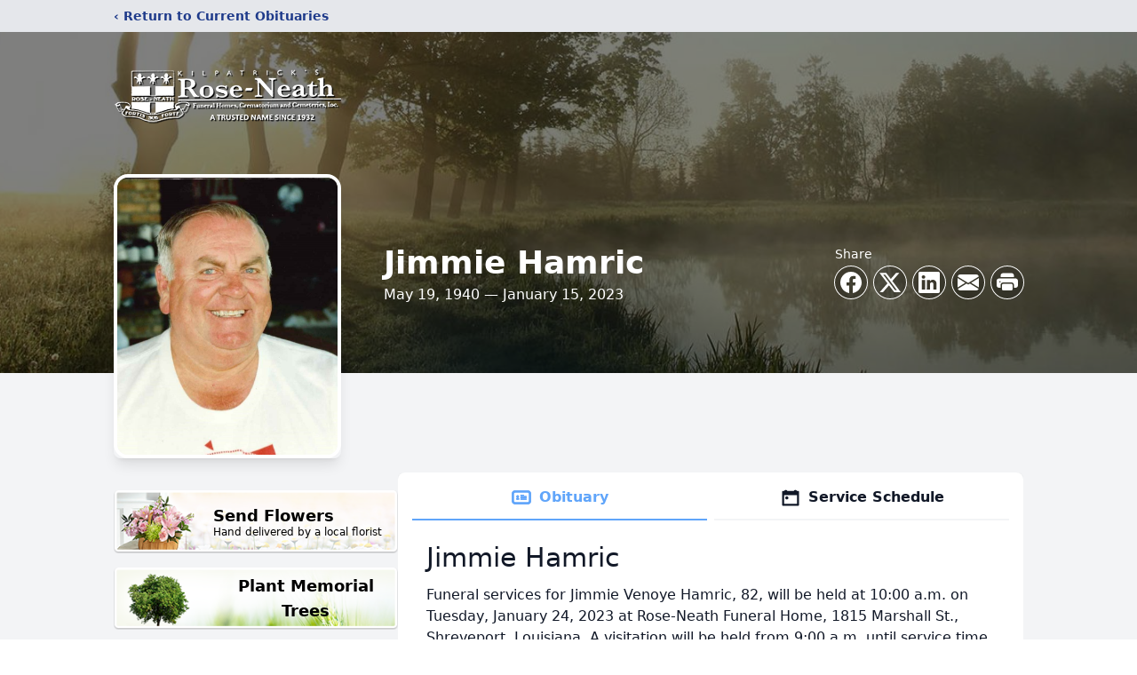

--- FILE ---
content_type: text/html; charset=utf-8
request_url: https://www.google.com/recaptcha/enterprise/anchor?ar=1&k=6LeWBuYfAAAAAMRcFfRugSgrpkn2kw39gG5--n4q&co=aHR0cHM6Ly93d3cucm9zZS1uZWF0aC5jb206NDQz&hl=en&type=image&v=PoyoqOPhxBO7pBk68S4YbpHZ&theme=light&size=invisible&badge=bottomright&anchor-ms=20000&execute-ms=30000&cb=m1fewdhon8u9
body_size: 48759
content:
<!DOCTYPE HTML><html dir="ltr" lang="en"><head><meta http-equiv="Content-Type" content="text/html; charset=UTF-8">
<meta http-equiv="X-UA-Compatible" content="IE=edge">
<title>reCAPTCHA</title>
<style type="text/css">
/* cyrillic-ext */
@font-face {
  font-family: 'Roboto';
  font-style: normal;
  font-weight: 400;
  font-stretch: 100%;
  src: url(//fonts.gstatic.com/s/roboto/v48/KFO7CnqEu92Fr1ME7kSn66aGLdTylUAMa3GUBHMdazTgWw.woff2) format('woff2');
  unicode-range: U+0460-052F, U+1C80-1C8A, U+20B4, U+2DE0-2DFF, U+A640-A69F, U+FE2E-FE2F;
}
/* cyrillic */
@font-face {
  font-family: 'Roboto';
  font-style: normal;
  font-weight: 400;
  font-stretch: 100%;
  src: url(//fonts.gstatic.com/s/roboto/v48/KFO7CnqEu92Fr1ME7kSn66aGLdTylUAMa3iUBHMdazTgWw.woff2) format('woff2');
  unicode-range: U+0301, U+0400-045F, U+0490-0491, U+04B0-04B1, U+2116;
}
/* greek-ext */
@font-face {
  font-family: 'Roboto';
  font-style: normal;
  font-weight: 400;
  font-stretch: 100%;
  src: url(//fonts.gstatic.com/s/roboto/v48/KFO7CnqEu92Fr1ME7kSn66aGLdTylUAMa3CUBHMdazTgWw.woff2) format('woff2');
  unicode-range: U+1F00-1FFF;
}
/* greek */
@font-face {
  font-family: 'Roboto';
  font-style: normal;
  font-weight: 400;
  font-stretch: 100%;
  src: url(//fonts.gstatic.com/s/roboto/v48/KFO7CnqEu92Fr1ME7kSn66aGLdTylUAMa3-UBHMdazTgWw.woff2) format('woff2');
  unicode-range: U+0370-0377, U+037A-037F, U+0384-038A, U+038C, U+038E-03A1, U+03A3-03FF;
}
/* math */
@font-face {
  font-family: 'Roboto';
  font-style: normal;
  font-weight: 400;
  font-stretch: 100%;
  src: url(//fonts.gstatic.com/s/roboto/v48/KFO7CnqEu92Fr1ME7kSn66aGLdTylUAMawCUBHMdazTgWw.woff2) format('woff2');
  unicode-range: U+0302-0303, U+0305, U+0307-0308, U+0310, U+0312, U+0315, U+031A, U+0326-0327, U+032C, U+032F-0330, U+0332-0333, U+0338, U+033A, U+0346, U+034D, U+0391-03A1, U+03A3-03A9, U+03B1-03C9, U+03D1, U+03D5-03D6, U+03F0-03F1, U+03F4-03F5, U+2016-2017, U+2034-2038, U+203C, U+2040, U+2043, U+2047, U+2050, U+2057, U+205F, U+2070-2071, U+2074-208E, U+2090-209C, U+20D0-20DC, U+20E1, U+20E5-20EF, U+2100-2112, U+2114-2115, U+2117-2121, U+2123-214F, U+2190, U+2192, U+2194-21AE, U+21B0-21E5, U+21F1-21F2, U+21F4-2211, U+2213-2214, U+2216-22FF, U+2308-230B, U+2310, U+2319, U+231C-2321, U+2336-237A, U+237C, U+2395, U+239B-23B7, U+23D0, U+23DC-23E1, U+2474-2475, U+25AF, U+25B3, U+25B7, U+25BD, U+25C1, U+25CA, U+25CC, U+25FB, U+266D-266F, U+27C0-27FF, U+2900-2AFF, U+2B0E-2B11, U+2B30-2B4C, U+2BFE, U+3030, U+FF5B, U+FF5D, U+1D400-1D7FF, U+1EE00-1EEFF;
}
/* symbols */
@font-face {
  font-family: 'Roboto';
  font-style: normal;
  font-weight: 400;
  font-stretch: 100%;
  src: url(//fonts.gstatic.com/s/roboto/v48/KFO7CnqEu92Fr1ME7kSn66aGLdTylUAMaxKUBHMdazTgWw.woff2) format('woff2');
  unicode-range: U+0001-000C, U+000E-001F, U+007F-009F, U+20DD-20E0, U+20E2-20E4, U+2150-218F, U+2190, U+2192, U+2194-2199, U+21AF, U+21E6-21F0, U+21F3, U+2218-2219, U+2299, U+22C4-22C6, U+2300-243F, U+2440-244A, U+2460-24FF, U+25A0-27BF, U+2800-28FF, U+2921-2922, U+2981, U+29BF, U+29EB, U+2B00-2BFF, U+4DC0-4DFF, U+FFF9-FFFB, U+10140-1018E, U+10190-1019C, U+101A0, U+101D0-101FD, U+102E0-102FB, U+10E60-10E7E, U+1D2C0-1D2D3, U+1D2E0-1D37F, U+1F000-1F0FF, U+1F100-1F1AD, U+1F1E6-1F1FF, U+1F30D-1F30F, U+1F315, U+1F31C, U+1F31E, U+1F320-1F32C, U+1F336, U+1F378, U+1F37D, U+1F382, U+1F393-1F39F, U+1F3A7-1F3A8, U+1F3AC-1F3AF, U+1F3C2, U+1F3C4-1F3C6, U+1F3CA-1F3CE, U+1F3D4-1F3E0, U+1F3ED, U+1F3F1-1F3F3, U+1F3F5-1F3F7, U+1F408, U+1F415, U+1F41F, U+1F426, U+1F43F, U+1F441-1F442, U+1F444, U+1F446-1F449, U+1F44C-1F44E, U+1F453, U+1F46A, U+1F47D, U+1F4A3, U+1F4B0, U+1F4B3, U+1F4B9, U+1F4BB, U+1F4BF, U+1F4C8-1F4CB, U+1F4D6, U+1F4DA, U+1F4DF, U+1F4E3-1F4E6, U+1F4EA-1F4ED, U+1F4F7, U+1F4F9-1F4FB, U+1F4FD-1F4FE, U+1F503, U+1F507-1F50B, U+1F50D, U+1F512-1F513, U+1F53E-1F54A, U+1F54F-1F5FA, U+1F610, U+1F650-1F67F, U+1F687, U+1F68D, U+1F691, U+1F694, U+1F698, U+1F6AD, U+1F6B2, U+1F6B9-1F6BA, U+1F6BC, U+1F6C6-1F6CF, U+1F6D3-1F6D7, U+1F6E0-1F6EA, U+1F6F0-1F6F3, U+1F6F7-1F6FC, U+1F700-1F7FF, U+1F800-1F80B, U+1F810-1F847, U+1F850-1F859, U+1F860-1F887, U+1F890-1F8AD, U+1F8B0-1F8BB, U+1F8C0-1F8C1, U+1F900-1F90B, U+1F93B, U+1F946, U+1F984, U+1F996, U+1F9E9, U+1FA00-1FA6F, U+1FA70-1FA7C, U+1FA80-1FA89, U+1FA8F-1FAC6, U+1FACE-1FADC, U+1FADF-1FAE9, U+1FAF0-1FAF8, U+1FB00-1FBFF;
}
/* vietnamese */
@font-face {
  font-family: 'Roboto';
  font-style: normal;
  font-weight: 400;
  font-stretch: 100%;
  src: url(//fonts.gstatic.com/s/roboto/v48/KFO7CnqEu92Fr1ME7kSn66aGLdTylUAMa3OUBHMdazTgWw.woff2) format('woff2');
  unicode-range: U+0102-0103, U+0110-0111, U+0128-0129, U+0168-0169, U+01A0-01A1, U+01AF-01B0, U+0300-0301, U+0303-0304, U+0308-0309, U+0323, U+0329, U+1EA0-1EF9, U+20AB;
}
/* latin-ext */
@font-face {
  font-family: 'Roboto';
  font-style: normal;
  font-weight: 400;
  font-stretch: 100%;
  src: url(//fonts.gstatic.com/s/roboto/v48/KFO7CnqEu92Fr1ME7kSn66aGLdTylUAMa3KUBHMdazTgWw.woff2) format('woff2');
  unicode-range: U+0100-02BA, U+02BD-02C5, U+02C7-02CC, U+02CE-02D7, U+02DD-02FF, U+0304, U+0308, U+0329, U+1D00-1DBF, U+1E00-1E9F, U+1EF2-1EFF, U+2020, U+20A0-20AB, U+20AD-20C0, U+2113, U+2C60-2C7F, U+A720-A7FF;
}
/* latin */
@font-face {
  font-family: 'Roboto';
  font-style: normal;
  font-weight: 400;
  font-stretch: 100%;
  src: url(//fonts.gstatic.com/s/roboto/v48/KFO7CnqEu92Fr1ME7kSn66aGLdTylUAMa3yUBHMdazQ.woff2) format('woff2');
  unicode-range: U+0000-00FF, U+0131, U+0152-0153, U+02BB-02BC, U+02C6, U+02DA, U+02DC, U+0304, U+0308, U+0329, U+2000-206F, U+20AC, U+2122, U+2191, U+2193, U+2212, U+2215, U+FEFF, U+FFFD;
}
/* cyrillic-ext */
@font-face {
  font-family: 'Roboto';
  font-style: normal;
  font-weight: 500;
  font-stretch: 100%;
  src: url(//fonts.gstatic.com/s/roboto/v48/KFO7CnqEu92Fr1ME7kSn66aGLdTylUAMa3GUBHMdazTgWw.woff2) format('woff2');
  unicode-range: U+0460-052F, U+1C80-1C8A, U+20B4, U+2DE0-2DFF, U+A640-A69F, U+FE2E-FE2F;
}
/* cyrillic */
@font-face {
  font-family: 'Roboto';
  font-style: normal;
  font-weight: 500;
  font-stretch: 100%;
  src: url(//fonts.gstatic.com/s/roboto/v48/KFO7CnqEu92Fr1ME7kSn66aGLdTylUAMa3iUBHMdazTgWw.woff2) format('woff2');
  unicode-range: U+0301, U+0400-045F, U+0490-0491, U+04B0-04B1, U+2116;
}
/* greek-ext */
@font-face {
  font-family: 'Roboto';
  font-style: normal;
  font-weight: 500;
  font-stretch: 100%;
  src: url(//fonts.gstatic.com/s/roboto/v48/KFO7CnqEu92Fr1ME7kSn66aGLdTylUAMa3CUBHMdazTgWw.woff2) format('woff2');
  unicode-range: U+1F00-1FFF;
}
/* greek */
@font-face {
  font-family: 'Roboto';
  font-style: normal;
  font-weight: 500;
  font-stretch: 100%;
  src: url(//fonts.gstatic.com/s/roboto/v48/KFO7CnqEu92Fr1ME7kSn66aGLdTylUAMa3-UBHMdazTgWw.woff2) format('woff2');
  unicode-range: U+0370-0377, U+037A-037F, U+0384-038A, U+038C, U+038E-03A1, U+03A3-03FF;
}
/* math */
@font-face {
  font-family: 'Roboto';
  font-style: normal;
  font-weight: 500;
  font-stretch: 100%;
  src: url(//fonts.gstatic.com/s/roboto/v48/KFO7CnqEu92Fr1ME7kSn66aGLdTylUAMawCUBHMdazTgWw.woff2) format('woff2');
  unicode-range: U+0302-0303, U+0305, U+0307-0308, U+0310, U+0312, U+0315, U+031A, U+0326-0327, U+032C, U+032F-0330, U+0332-0333, U+0338, U+033A, U+0346, U+034D, U+0391-03A1, U+03A3-03A9, U+03B1-03C9, U+03D1, U+03D5-03D6, U+03F0-03F1, U+03F4-03F5, U+2016-2017, U+2034-2038, U+203C, U+2040, U+2043, U+2047, U+2050, U+2057, U+205F, U+2070-2071, U+2074-208E, U+2090-209C, U+20D0-20DC, U+20E1, U+20E5-20EF, U+2100-2112, U+2114-2115, U+2117-2121, U+2123-214F, U+2190, U+2192, U+2194-21AE, U+21B0-21E5, U+21F1-21F2, U+21F4-2211, U+2213-2214, U+2216-22FF, U+2308-230B, U+2310, U+2319, U+231C-2321, U+2336-237A, U+237C, U+2395, U+239B-23B7, U+23D0, U+23DC-23E1, U+2474-2475, U+25AF, U+25B3, U+25B7, U+25BD, U+25C1, U+25CA, U+25CC, U+25FB, U+266D-266F, U+27C0-27FF, U+2900-2AFF, U+2B0E-2B11, U+2B30-2B4C, U+2BFE, U+3030, U+FF5B, U+FF5D, U+1D400-1D7FF, U+1EE00-1EEFF;
}
/* symbols */
@font-face {
  font-family: 'Roboto';
  font-style: normal;
  font-weight: 500;
  font-stretch: 100%;
  src: url(//fonts.gstatic.com/s/roboto/v48/KFO7CnqEu92Fr1ME7kSn66aGLdTylUAMaxKUBHMdazTgWw.woff2) format('woff2');
  unicode-range: U+0001-000C, U+000E-001F, U+007F-009F, U+20DD-20E0, U+20E2-20E4, U+2150-218F, U+2190, U+2192, U+2194-2199, U+21AF, U+21E6-21F0, U+21F3, U+2218-2219, U+2299, U+22C4-22C6, U+2300-243F, U+2440-244A, U+2460-24FF, U+25A0-27BF, U+2800-28FF, U+2921-2922, U+2981, U+29BF, U+29EB, U+2B00-2BFF, U+4DC0-4DFF, U+FFF9-FFFB, U+10140-1018E, U+10190-1019C, U+101A0, U+101D0-101FD, U+102E0-102FB, U+10E60-10E7E, U+1D2C0-1D2D3, U+1D2E0-1D37F, U+1F000-1F0FF, U+1F100-1F1AD, U+1F1E6-1F1FF, U+1F30D-1F30F, U+1F315, U+1F31C, U+1F31E, U+1F320-1F32C, U+1F336, U+1F378, U+1F37D, U+1F382, U+1F393-1F39F, U+1F3A7-1F3A8, U+1F3AC-1F3AF, U+1F3C2, U+1F3C4-1F3C6, U+1F3CA-1F3CE, U+1F3D4-1F3E0, U+1F3ED, U+1F3F1-1F3F3, U+1F3F5-1F3F7, U+1F408, U+1F415, U+1F41F, U+1F426, U+1F43F, U+1F441-1F442, U+1F444, U+1F446-1F449, U+1F44C-1F44E, U+1F453, U+1F46A, U+1F47D, U+1F4A3, U+1F4B0, U+1F4B3, U+1F4B9, U+1F4BB, U+1F4BF, U+1F4C8-1F4CB, U+1F4D6, U+1F4DA, U+1F4DF, U+1F4E3-1F4E6, U+1F4EA-1F4ED, U+1F4F7, U+1F4F9-1F4FB, U+1F4FD-1F4FE, U+1F503, U+1F507-1F50B, U+1F50D, U+1F512-1F513, U+1F53E-1F54A, U+1F54F-1F5FA, U+1F610, U+1F650-1F67F, U+1F687, U+1F68D, U+1F691, U+1F694, U+1F698, U+1F6AD, U+1F6B2, U+1F6B9-1F6BA, U+1F6BC, U+1F6C6-1F6CF, U+1F6D3-1F6D7, U+1F6E0-1F6EA, U+1F6F0-1F6F3, U+1F6F7-1F6FC, U+1F700-1F7FF, U+1F800-1F80B, U+1F810-1F847, U+1F850-1F859, U+1F860-1F887, U+1F890-1F8AD, U+1F8B0-1F8BB, U+1F8C0-1F8C1, U+1F900-1F90B, U+1F93B, U+1F946, U+1F984, U+1F996, U+1F9E9, U+1FA00-1FA6F, U+1FA70-1FA7C, U+1FA80-1FA89, U+1FA8F-1FAC6, U+1FACE-1FADC, U+1FADF-1FAE9, U+1FAF0-1FAF8, U+1FB00-1FBFF;
}
/* vietnamese */
@font-face {
  font-family: 'Roboto';
  font-style: normal;
  font-weight: 500;
  font-stretch: 100%;
  src: url(//fonts.gstatic.com/s/roboto/v48/KFO7CnqEu92Fr1ME7kSn66aGLdTylUAMa3OUBHMdazTgWw.woff2) format('woff2');
  unicode-range: U+0102-0103, U+0110-0111, U+0128-0129, U+0168-0169, U+01A0-01A1, U+01AF-01B0, U+0300-0301, U+0303-0304, U+0308-0309, U+0323, U+0329, U+1EA0-1EF9, U+20AB;
}
/* latin-ext */
@font-face {
  font-family: 'Roboto';
  font-style: normal;
  font-weight: 500;
  font-stretch: 100%;
  src: url(//fonts.gstatic.com/s/roboto/v48/KFO7CnqEu92Fr1ME7kSn66aGLdTylUAMa3KUBHMdazTgWw.woff2) format('woff2');
  unicode-range: U+0100-02BA, U+02BD-02C5, U+02C7-02CC, U+02CE-02D7, U+02DD-02FF, U+0304, U+0308, U+0329, U+1D00-1DBF, U+1E00-1E9F, U+1EF2-1EFF, U+2020, U+20A0-20AB, U+20AD-20C0, U+2113, U+2C60-2C7F, U+A720-A7FF;
}
/* latin */
@font-face {
  font-family: 'Roboto';
  font-style: normal;
  font-weight: 500;
  font-stretch: 100%;
  src: url(//fonts.gstatic.com/s/roboto/v48/KFO7CnqEu92Fr1ME7kSn66aGLdTylUAMa3yUBHMdazQ.woff2) format('woff2');
  unicode-range: U+0000-00FF, U+0131, U+0152-0153, U+02BB-02BC, U+02C6, U+02DA, U+02DC, U+0304, U+0308, U+0329, U+2000-206F, U+20AC, U+2122, U+2191, U+2193, U+2212, U+2215, U+FEFF, U+FFFD;
}
/* cyrillic-ext */
@font-face {
  font-family: 'Roboto';
  font-style: normal;
  font-weight: 900;
  font-stretch: 100%;
  src: url(//fonts.gstatic.com/s/roboto/v48/KFO7CnqEu92Fr1ME7kSn66aGLdTylUAMa3GUBHMdazTgWw.woff2) format('woff2');
  unicode-range: U+0460-052F, U+1C80-1C8A, U+20B4, U+2DE0-2DFF, U+A640-A69F, U+FE2E-FE2F;
}
/* cyrillic */
@font-face {
  font-family: 'Roboto';
  font-style: normal;
  font-weight: 900;
  font-stretch: 100%;
  src: url(//fonts.gstatic.com/s/roboto/v48/KFO7CnqEu92Fr1ME7kSn66aGLdTylUAMa3iUBHMdazTgWw.woff2) format('woff2');
  unicode-range: U+0301, U+0400-045F, U+0490-0491, U+04B0-04B1, U+2116;
}
/* greek-ext */
@font-face {
  font-family: 'Roboto';
  font-style: normal;
  font-weight: 900;
  font-stretch: 100%;
  src: url(//fonts.gstatic.com/s/roboto/v48/KFO7CnqEu92Fr1ME7kSn66aGLdTylUAMa3CUBHMdazTgWw.woff2) format('woff2');
  unicode-range: U+1F00-1FFF;
}
/* greek */
@font-face {
  font-family: 'Roboto';
  font-style: normal;
  font-weight: 900;
  font-stretch: 100%;
  src: url(//fonts.gstatic.com/s/roboto/v48/KFO7CnqEu92Fr1ME7kSn66aGLdTylUAMa3-UBHMdazTgWw.woff2) format('woff2');
  unicode-range: U+0370-0377, U+037A-037F, U+0384-038A, U+038C, U+038E-03A1, U+03A3-03FF;
}
/* math */
@font-face {
  font-family: 'Roboto';
  font-style: normal;
  font-weight: 900;
  font-stretch: 100%;
  src: url(//fonts.gstatic.com/s/roboto/v48/KFO7CnqEu92Fr1ME7kSn66aGLdTylUAMawCUBHMdazTgWw.woff2) format('woff2');
  unicode-range: U+0302-0303, U+0305, U+0307-0308, U+0310, U+0312, U+0315, U+031A, U+0326-0327, U+032C, U+032F-0330, U+0332-0333, U+0338, U+033A, U+0346, U+034D, U+0391-03A1, U+03A3-03A9, U+03B1-03C9, U+03D1, U+03D5-03D6, U+03F0-03F1, U+03F4-03F5, U+2016-2017, U+2034-2038, U+203C, U+2040, U+2043, U+2047, U+2050, U+2057, U+205F, U+2070-2071, U+2074-208E, U+2090-209C, U+20D0-20DC, U+20E1, U+20E5-20EF, U+2100-2112, U+2114-2115, U+2117-2121, U+2123-214F, U+2190, U+2192, U+2194-21AE, U+21B0-21E5, U+21F1-21F2, U+21F4-2211, U+2213-2214, U+2216-22FF, U+2308-230B, U+2310, U+2319, U+231C-2321, U+2336-237A, U+237C, U+2395, U+239B-23B7, U+23D0, U+23DC-23E1, U+2474-2475, U+25AF, U+25B3, U+25B7, U+25BD, U+25C1, U+25CA, U+25CC, U+25FB, U+266D-266F, U+27C0-27FF, U+2900-2AFF, U+2B0E-2B11, U+2B30-2B4C, U+2BFE, U+3030, U+FF5B, U+FF5D, U+1D400-1D7FF, U+1EE00-1EEFF;
}
/* symbols */
@font-face {
  font-family: 'Roboto';
  font-style: normal;
  font-weight: 900;
  font-stretch: 100%;
  src: url(//fonts.gstatic.com/s/roboto/v48/KFO7CnqEu92Fr1ME7kSn66aGLdTylUAMaxKUBHMdazTgWw.woff2) format('woff2');
  unicode-range: U+0001-000C, U+000E-001F, U+007F-009F, U+20DD-20E0, U+20E2-20E4, U+2150-218F, U+2190, U+2192, U+2194-2199, U+21AF, U+21E6-21F0, U+21F3, U+2218-2219, U+2299, U+22C4-22C6, U+2300-243F, U+2440-244A, U+2460-24FF, U+25A0-27BF, U+2800-28FF, U+2921-2922, U+2981, U+29BF, U+29EB, U+2B00-2BFF, U+4DC0-4DFF, U+FFF9-FFFB, U+10140-1018E, U+10190-1019C, U+101A0, U+101D0-101FD, U+102E0-102FB, U+10E60-10E7E, U+1D2C0-1D2D3, U+1D2E0-1D37F, U+1F000-1F0FF, U+1F100-1F1AD, U+1F1E6-1F1FF, U+1F30D-1F30F, U+1F315, U+1F31C, U+1F31E, U+1F320-1F32C, U+1F336, U+1F378, U+1F37D, U+1F382, U+1F393-1F39F, U+1F3A7-1F3A8, U+1F3AC-1F3AF, U+1F3C2, U+1F3C4-1F3C6, U+1F3CA-1F3CE, U+1F3D4-1F3E0, U+1F3ED, U+1F3F1-1F3F3, U+1F3F5-1F3F7, U+1F408, U+1F415, U+1F41F, U+1F426, U+1F43F, U+1F441-1F442, U+1F444, U+1F446-1F449, U+1F44C-1F44E, U+1F453, U+1F46A, U+1F47D, U+1F4A3, U+1F4B0, U+1F4B3, U+1F4B9, U+1F4BB, U+1F4BF, U+1F4C8-1F4CB, U+1F4D6, U+1F4DA, U+1F4DF, U+1F4E3-1F4E6, U+1F4EA-1F4ED, U+1F4F7, U+1F4F9-1F4FB, U+1F4FD-1F4FE, U+1F503, U+1F507-1F50B, U+1F50D, U+1F512-1F513, U+1F53E-1F54A, U+1F54F-1F5FA, U+1F610, U+1F650-1F67F, U+1F687, U+1F68D, U+1F691, U+1F694, U+1F698, U+1F6AD, U+1F6B2, U+1F6B9-1F6BA, U+1F6BC, U+1F6C6-1F6CF, U+1F6D3-1F6D7, U+1F6E0-1F6EA, U+1F6F0-1F6F3, U+1F6F7-1F6FC, U+1F700-1F7FF, U+1F800-1F80B, U+1F810-1F847, U+1F850-1F859, U+1F860-1F887, U+1F890-1F8AD, U+1F8B0-1F8BB, U+1F8C0-1F8C1, U+1F900-1F90B, U+1F93B, U+1F946, U+1F984, U+1F996, U+1F9E9, U+1FA00-1FA6F, U+1FA70-1FA7C, U+1FA80-1FA89, U+1FA8F-1FAC6, U+1FACE-1FADC, U+1FADF-1FAE9, U+1FAF0-1FAF8, U+1FB00-1FBFF;
}
/* vietnamese */
@font-face {
  font-family: 'Roboto';
  font-style: normal;
  font-weight: 900;
  font-stretch: 100%;
  src: url(//fonts.gstatic.com/s/roboto/v48/KFO7CnqEu92Fr1ME7kSn66aGLdTylUAMa3OUBHMdazTgWw.woff2) format('woff2');
  unicode-range: U+0102-0103, U+0110-0111, U+0128-0129, U+0168-0169, U+01A0-01A1, U+01AF-01B0, U+0300-0301, U+0303-0304, U+0308-0309, U+0323, U+0329, U+1EA0-1EF9, U+20AB;
}
/* latin-ext */
@font-face {
  font-family: 'Roboto';
  font-style: normal;
  font-weight: 900;
  font-stretch: 100%;
  src: url(//fonts.gstatic.com/s/roboto/v48/KFO7CnqEu92Fr1ME7kSn66aGLdTylUAMa3KUBHMdazTgWw.woff2) format('woff2');
  unicode-range: U+0100-02BA, U+02BD-02C5, U+02C7-02CC, U+02CE-02D7, U+02DD-02FF, U+0304, U+0308, U+0329, U+1D00-1DBF, U+1E00-1E9F, U+1EF2-1EFF, U+2020, U+20A0-20AB, U+20AD-20C0, U+2113, U+2C60-2C7F, U+A720-A7FF;
}
/* latin */
@font-face {
  font-family: 'Roboto';
  font-style: normal;
  font-weight: 900;
  font-stretch: 100%;
  src: url(//fonts.gstatic.com/s/roboto/v48/KFO7CnqEu92Fr1ME7kSn66aGLdTylUAMa3yUBHMdazQ.woff2) format('woff2');
  unicode-range: U+0000-00FF, U+0131, U+0152-0153, U+02BB-02BC, U+02C6, U+02DA, U+02DC, U+0304, U+0308, U+0329, U+2000-206F, U+20AC, U+2122, U+2191, U+2193, U+2212, U+2215, U+FEFF, U+FFFD;
}

</style>
<link rel="stylesheet" type="text/css" href="https://www.gstatic.com/recaptcha/releases/PoyoqOPhxBO7pBk68S4YbpHZ/styles__ltr.css">
<script nonce="lJt9xRk7qITiuLf-AT7ETQ" type="text/javascript">window['__recaptcha_api'] = 'https://www.google.com/recaptcha/enterprise/';</script>
<script type="text/javascript" src="https://www.gstatic.com/recaptcha/releases/PoyoqOPhxBO7pBk68S4YbpHZ/recaptcha__en.js" nonce="lJt9xRk7qITiuLf-AT7ETQ">
      
    </script></head>
<body><div id="rc-anchor-alert" class="rc-anchor-alert"></div>
<input type="hidden" id="recaptcha-token" value="[base64]">
<script type="text/javascript" nonce="lJt9xRk7qITiuLf-AT7ETQ">
      recaptcha.anchor.Main.init("[\x22ainput\x22,[\x22bgdata\x22,\x22\x22,\[base64]/[base64]/bmV3IFpbdF0obVswXSk6Sz09Mj9uZXcgWlt0XShtWzBdLG1bMV0pOks9PTM/bmV3IFpbdF0obVswXSxtWzFdLG1bMl0pOks9PTQ/[base64]/[base64]/[base64]/[base64]/[base64]/[base64]/[base64]/[base64]/[base64]/[base64]/[base64]/[base64]/[base64]/[base64]\\u003d\\u003d\x22,\[base64]\\u003d\x22,\x22wrITw5FBw6PDkn/DvG/DuWPDqsKNEy7DosKawqnDr1UPwrgwL8KLwoJPL8KsSsONw63CpMO8NSHDlMKPw4VCw4paw4TCgiFVY3fDlcOcw6vClhhRV8OCwrDCucKFaBXDhMO3w7NbaMOsw5c4NMKpw5k7EsKtWTjCksKsKsO6UUjDr29mwrslYHnChcKKwq/DpMOowprDjMO7fkI5wqjDj8K5wpUPVHTDvsO4fkPDjMOyVUDDlMOcw4QEQMOpccKEwrAxWX/DrMKJw7PDtg7CrcKCw5rCrGDDqsKewpIvTVdXAk4mwqnDn8O3axbDkBETcMO8w69qw4QQw6dRDUPCh8OZInTCrMKBPsOHw7bDvRFYw7/CrEZlwqZhwp7DgRfDjsOpwotEGcKswqvDrcOZw6PCnMKhwopUPQXDsBl8a8O+wrzCk8K4w6PDqMK+w6jCh8KQPcOaSEDCiMOkwqwkG0Z8F8OlIH/Cl8KewpLCi8ORS8KjwrvDt0XDkMKGwpHDtFd2w6LChsK7MsOuHMOWVHdKCMKnVC1vJgXChXV9w4twPwlxMcOIw4/DoUnDu1TDncOzGMOGXcO8wqfCtMKWwqfCkCc/w4hKw70WTGccwrDDp8KrN3MJSsOdwqdJQcKnwrPCvzDDlsKPL8KTeMKfesKLWcKTw6ZXwrJuw48Pw645wrELeTXDuRfCg09Fw7Atw5gsPC/CqsKBwoLCrsOfP3TDqTjDn8KlwrjCiwJVw7rDj8KQK8KdZsOOwqzDpVB2wpfCqALDpsOSwpTCt8K0FMKyMD01w5DCvkFIwogvwoVWO2ZWbHPDqsOBwrRBajZLw6/CmB/DijDDhBYmPndELQAtwrR0w4fCh8Oowp3Cn8KQT8Olw5c8wp0fwrEkwr3DksOJwp7DvMKhPsKbGjs1dX5KX8Orw71fw7MQwo06wrDCgCw+bHpEd8KLOcKBSlzCosOIYG5JwqXCocOHwqHCpnHDlUzClMOxwpvCgMKbw5M/[base64]/[base64]/DqMOdS0UQw5/CqGXCu8Kbw5zDrV7DuW3DjMKNFGZiGcK8w4AlUWnDjcKqwpQRREDCjMKZQMK1KjwfK8K3XBIZBMO5MMKmaHE0VcK8w5rDqMK3HsKuQA8Gw5XDgR1Vw4XCogTDscK1w7IQK3nCjsKjccKxFcOCVMKRHwJ3w7gew7DCmDfDrcOTFlPChMKJwoHChMOtJ8K/UHgIIsKuw47DpioWa3Unw5jDi8OlPcOvHGIgKcKvwp7Dj8K8w6d0w6TDn8KnNwHDtW5DVjANdMOUw5h2w5/DnR7CtMKHP8OpSMOfcGBXwr5rXA5Melx7wpMxw4zCicO/esK4wpDDuFLCvsOqHMOmw6Nxw7cvw6UEUERbSAvDjgdoZ8KHwpUNdgLDocOFR2x1w5lUScOtPMOIMwg7w5skfMOqw77CrsKqQQ/[base64]/aMO0w6haw63ChFLDkDHCui0wdnLDjB/[base64]/W8Orw6xVw4rCisKMGVwTNcOmw4DCj8KNbsO/aD7Dums1Q8KRw6nCqBB5w6EEwrcIcV3DrcOzfivDjnVQVcOvw64uZm7CtX/Du8KVw7LDoCjCncKow69jwqTDqyhhKmM/A3hWw78Gw6/CqT7CmyjDpmZew51aOGJbMzDDi8OUHcOWw5gkJCp0fTvDs8KuZ0FPfWMHSsOsfsKTAyJeWSTClcOpeMKLCWtdSBtQcwwUwp/DhBlHIcKJw7/Cl3jCiCBKw6EswoksMGIuw4XCpnPCvV7DusKjw7t9w6Y9VMOiw5oawpTChMKrF3fDlsOdXcKPD8KTw5bCocO3w4fCiRHDvxMgKyHCowpWJjrCm8OQw5oWwpXDvcKCwrzDqiABwpwmHU/DpxwDwpfDiS/Do3hRwoLDnkXDqA/CrMKtw4IuJ8OkGcKww7jDmMK+X0gFwoXDscOcbD9Ia8KdTT7DrjAkw6jDokByRcOBwrxwHizDn1RUw4zDmsOtwrYBwpZkwoTDpMOYwo5zEnPCmjdMwrBWw7LChMOVUsK3w4bDlMKULwlsw7wKR8KQJj/CpzdKf0nCvcKUZUTCtcKRw5rDlXVwwq3Cu8KFwpJcw4zDnsO1w77Cs8KfGsKpZVZsU8Oqwpwnbl7CnsK6wrvCn0nDmsOUw6bDrsKnYFZqSTvCiRrDhcKnMyfCmT7DqATDlMOEw6xQwqwpw6LDlsKWwonCg8OnUjLDrcOew7ljWF8KwqI/JsOZGcKJK8Kowp8NwqjCgsOmwqFIc8Kfwo/Djw8ZwrnDnMOUVMKUwqtrd8OJYsKdAMOsT8OKw4HDtHPDp8KsMsKAUhvCrl3DuVg3wp8mw4HDrVfCl3DCs8OMSMOzdjDDlMO5PMKNC8O5HTnCtMONwpLDl19uI8OxJsKiw4bDvmPDm8O5wpjCjcKZQsKnw6/CtsOxw6TDixUGQ8KpWsOOOywsb8OJRHrDsz/DjMKHfMK1YcKywrbCrMO7Ii/DiMK0wrDCjmF5w7PCsG1rTcOdSStAwpPDlSrDvsKww5nCu8Okw7EEHsOFwqbCuMKvFcOkwrpiwovDgMKMw5rCk8KwCCI1wrhMV3TDowHCt3bClyfCrkDDqMOYGg4Mw53CkXPDhH8tQiXCqsOOK8ONwqHCmMK5H8OLw53Do8Ozw7BvdlAebGkvbS8Iw5/[base64]/B0jCqMKiwovCvHrCvsOQPFNVNsKzw6HDtVcmw4fDqMOqTMOgw5B+DcKtbU3CiMK1wqvDvyTCmRE2wp8MeVpRwpTDuj5lw59vw67CpMK7w5rDosO8DEAJwoBuwph0G8K8QGnCrwrDjCccw7DCsMKgPsKrflZEwq5jwo/CiTk0OTMsJHNTwrzDhcKkIsOQwojCvcKtIAkJJysDNHXDvwHDrMO6eWvCpMOiEsOsYcK3w4FAw5gQwo/DpG18JcKXwqszC8OYw7DCpMKPCcKrcUvCpcKYJFXCvcOyB8KJw5DDhB/[base64]/CmMKjw6DCtcK6a2vClQklSsKxIHh/QcOQa8KwwoPDiMODZgfCqlrCjQbCvBMRw5ZCw4k6fsOtwpjDiz0SFAA5w7MGEHxKw4/CqRxxwq8qwoZ8wqRaWsObUUMuwpnDgwPCgMOYwprCuMOdwqtpCjLCtG09w7TCg8OZwroDwq4OwoDDkF/Dp3LDnsOyS8O4w6sLbB0rYcK8SMOPTDBLI3tmesOkLMONasOLw5VGAClKwqfCkMK4WsOaBcK/wpjClsOswpnCtxLClSsjL8O0A8KRNsOVIMOhK8K9w4cmwoRfwp7DtsOJf2tuesKEwonCtnTDmgZaA8KKQQw5LhDDsn01DBjDqSPDocOGw5zCiV5AwpTCpEIUUVF7CcKowoE2w5ZBw6JdFWrCr1Z0wrJBfEvCrRfDlzzDi8Ogw5/ChBFvAMOUwq/DisOOIAQRVQNwwoo7YcODwoPCnH5jwot6HS4Vw7hLw4/CgDwKaTZNw7N9c8OtAsK3worDmsK3w4Rxw6DCviDDv8OlwrM0DsK/wqRWw4ZCNHhGw6YETcOzGlrDmcOfMcKQVsKsI8OGGsKgTjjCj8OJOMO2wqAXEx9xwpXCsgHDln7Dj8OUHTPCqERww7sGBcKVwowdw4tqW8KzCcO7Ay8jFyhfw7Isw7/[base64]/CjTRtw4U5woxfw7Z/wrE2w7TCusKtEMKPVsKRw5jCtsOmwo4sQcOKD13Cs8Kpw7zCjMKhw5k8OljCgHfCksOPNzwnw6PDncKQNz/Ci1LDoxZtwpfCvcOCOktITx1uwp1nwqLCggAww4JhZ8OKwo8Yw5Eow4nCtFNHw6Ziwo7DtUlWPsK8KcOHBDzDi2xpYsOhwrcmwq/ChCxJwqNUwqNrW8KPw4gOwqvDvcKcwoUacE/Ct3HCjcOrUWbCmcOROHPCvcKvwrRaf0RnHwNLw6hNRsOXPDhMTVE7H8O7E8KZw5EOcR/DiEAIw68Aw49UwrLDkzLCpsOgRAY2LsKhPWN/A3LDh1NpC8KSw5YubcKQW0nCjToILxDDi8OKw43Dn8KhwprDnW7DkMKTBkTCg8Oaw7nDqcKNw5BJFVErw65GfsK6wpJlw5oGKMKcNz/DocKlwo7DmsOiwqPDqSBew64jE8Okw57CsDPDlsKqNsOkw5Eewp4bw4xNwrxcYkjDnmpBw4UzQ8O/[base64]/Dp8OeOMKRWcKoQcOXSXfCrsOEw6rDrAoPw7XDpsKgwpLDnm9uwrTDm8O8wqJKw6s4w7rDvUZHPk7Dh8KWTcOIw6cAw7rDoivDsQwgwqNAwoTChiTDhiB3AMK7FVrDoMONXE/Du1s6fsKCw47DvMO+GcO1Mm9gwr1VZsO0wp3Cq8K+w7/DnsKcXTtlw6nCjSdtV8Kiw4DCggFvFirCmMKCwoEQw63DmntoQsKdwqDCvTfDhEFJwqTDt8Kww5vCssONw4Y9ZsKmdgMnW8KfEllSNRh1w4zDqiBTwoNIwoFsw6/[base64]/DncKtwpLCo3pMwqnCmQdLH8O1MRpewqXDi8O/w4nDki5RUcKmJ8Oxw60bTcOPElxfwpUOTMOtw71hw7wxw7vCqkAUwqPDocKMw4DDgMOnKUA3F8OELSzDnVzDsCxGwoXCncKowpHDpSLCl8KwJxjDj8KYwq7CtcO4RA/CiFPCu3QbwoLDicKjfcKQTcK6w6lnwrjDusOTwqATwqbChcK7w5/[base64]/w5htCVJiwoxFOA7CjQ7DpMO8FQzDlEjDsQVlJMOzwqXDsWEVwrzCjcK2IBVTw7jDssOKdcKFcDbCjlnDjwk2wrUOeivChMK2w5M1bw3DskfCrsKzLR3Dq8OjEyJcUsKtGgY7w6rDuMO/GH0ww7NZdQkcw4obAzfDvMKDwokNIsODw6nCgcOAFz7CqsOlw4nCtw3Cr8O/[base64]/DjcODw7TCqcKLaA8FFiV0SmJ1wp8Gw43DuMODw7TCnmbCi8O5MTEzwrgRc2Qrw55baUvDtjjCoCA2wolDw7UWwp9/w4Ufw7zDjyJQSsOew6vDmgpnwpDCrWXDpcKSf8Kfw7TDjcKPwrLDpsOEw7LDnRHClE9gw4bCmVRwQsOMw6kdwqPCpCbCtsKWW8Kmw6/DpsOjIMKXwqRFOxrDjcO4Pwx3P355P3V0FHDDk8OEV1clw6cRw6xUYx99w4vDlMO/ZXJ+V8KLJWRNeBMLYcOAQ8OPFMKqDMK1wrUpw6FjwpMRwokTw7IdYjc/NXJ5wp42YwHDkMKzw5V+wonCh2HDsh/DvcKew7LCiHLDicK9VcK+w6F0wonCkFFmLi4xJsOlCQAHI8OBBcK1RzTChQjDmMO1OhZKwrEQw6hGw6LDr8OLWlY+acKqw7HCuxrDtn7Cl8Knw4zCvWEIZhYHw6JhwpjCoB3DpR/CoCJywoDCnUDDnlDCjSnDpMO4w4M/wr5jDWbDocK2wo8Zw5smHsK2w5HDpMOswrPDpiNawp/[base64]/Ds3PDplPCmMOZw5XDlkpvEy8fwprDkADCssKSNxnDsxZrw5jCoh3CjDNLw5JXwqjCgcO1wr5Ew5HCnQfDgMKmwqhnJhoowootKcKIw73Cu2bDpHHCk0PCg8OCw6UmwpHCgcK/[base64]/w6nCm8O0wps/wrHDk1oaacOiVsKSPsOWw4rCqApoQsOBLMOZeC3CoVvDjHXDkXNWZWjCmzsYw5XDt3nDt1cxesOMw7LDj8OuwqDDvwxrX8KFVhIzw5Zow4/DmwPCmMKmw7g1w7/Di8K2cMK7EcO/UcKUTMKzwooKdsKaDFQ+fsOHw5DCrsOkwojChMKew5rCocOoGkZEG0zCisOpMkNUaD5gRytyw7nCrMKvH1LCncO5H1HCm1dmwps/w6XCi8K2wqRrH8Ohw6AtZgfDisOPw5VnfjnDr2cuw7zCn8OMwrTCnC3DtybDssKBwqZHw48pZUIow7HCvg/DscKtwo1kw7LCk8ORbsOTwrNKwoJPwrHDsHLChMOUN2bDv8OTw4LDkcOuesKow6Vgwr8AbUxjMwlbFmLDiFZQwo04w67DgcKIw4HDocOHEMOywrwmaMK7UMKWw5HCm2Y7IxTCm1bDtW7DsMKHw7jDrsOkwq99w6QRWRTDtyjCln/Cgw/Dk8OOw4JVOMKtwo8kScOSLsKpKsOhw5rClMKSw6p9wo91w7PDqzAzw4osw5rDo317PMODQMOdw6HDvcOqWTgpwq7CnToTeAoeZy/DscKuRcKlbCg3f8OoGMKvwojDlsOHw6LDh8K0aknCgMOORcO/w7bCg8OoZ0LCqE0Kw7zClcKrYTDCj8OxwrLDm27CvMOZd8O0YMO9YcKcwp7CmsOlJcO5wpl/w5N1HMOvw7tFwoYYek1Vwrh9w43DucOXwrFFw5zCrcOLw7tQw5/DoVnDk8ORwpzDtTwfY8KDw57DjAN2w5IjK8OSw7kNXMKePCt5w5c1ZcOsNSsGw7Q1w71Kwq9TQ2FHVjbDvsOWUCzCsRcgw4nDo8Kdw4jDrWfDml/Cq8KBw4ccw6/DikFAIsOPwqw5w4DCo0/DiUXDjMOEw5LCqy3CkMOpwqHDq0rDo8OHwqnDjcK6wr3DuwAOUsKPwp5Yw4LCusOeBlLCrcONXXHDvhzCgCMiwqjDnDvDs3fCrsKDMF7ChMK/w7N2PMK4DBV1ESTDsXccwqdfFjPDgkTDgcOkw6wBwqRsw4djEMOxwrxKGMKHwpJ9fzwWw5/[base64]/DoiXDssOjw5omSMKcwofDsHwEPXjDnHbDiMKHwqPCphIEw6fCssODPsOSAF0ow6bCpHICwrxOS8OfwqDDsVTDusKIwrdZQ8O+w5PCpVnDnjzDlsODIQRBw4AINW0bTsKawr53OAbCjcKRwoIew6/ChMKqME1ewpNHwpbCpMKhXiwHfcKFIBJ/wqYww63CvnkWQ8OXw54PfmR5LCpENFxPw5sjOMKCN8OKWnLCg8OKSS/DtljCmcOXfcO2OCAQXMO5wq1kcMOKKl7Dj8OcYcKiw51hw6ARDELCrcOEXMKbEljDvcOlwox1w4oJw47DlcOyw7J6Vx02WsKvw6YZLsOsw4UWwoR3w4pNJcO5QXrCicO9OsKcWcOfHxzCvcOvwr/[base64]/[base64]/CmcKFwoPCmiDDrsKzwo9WGUvDiMObwpzDkjRhw7lhHDfClApXbMODw6zDj0Jcw6RUClzDpMKpb20jdlQ/wo7CvMKwAh3DuyN4w64Fw7PDiMKeRcOIC8OAw7lXw6tMMcOkwp/Cm8KfYzrCpGjDrTgIwqbChD9RDsKYSSR2Z3RMwpnClcKFPWR+cT3CjsKDwq19w5XCjsOjUMOLaMOyw5fCqi53NB3Dgz0Nwqwfw7PDl8OMBxMiwoLCjVMywrvCicODAsK1Q8Kucj9ew53DpQ/ClWTCnH5RV8Kpw44IeCg2w4F3ZA7CigMTeMKpwo7CqxNDwpXChCfCqcOswprDojXDlsKHMMOSw7XCl2nDrsOKwo7CnmDCviUawrolwpkJOk/ClcOHw4/DgsO9TsOwFhXCuMO1SWcswoExHS3DjQ3DgnItAcK5ch7DrwHCn8Kowo7Ci8KBRmg8w6/DqsKhwoMyw78zw7nDsRXCucK/w4I5w7VhwqtIwqtzesKbOE3DnsOew7LDusKCEMOTw6PCpU0LbcO6UXLDuTtIQ8KJKsOBw5xAUlBXwpARwqrCmsOlZl3DrsKFEMOSWcOewp7CrT9/V8KZwp9ANC7CgRfCozrDs8K0wol6BXnCtMKCw67DtVhtfMOAw6vDusKBQWHDpcOFwqp/MDF9wqE0w5fDhsO4H8Ojw77Cu8O4w742w7JPwrstw4bDqcKaVMOAcGrDiMK3SBV+K3zCu3tiZTfDt8KHWMOpw78owo5dwo9qw6/[base64]/esK0V8OhXcOWKxbChDp7w7Zjwo7DqjgiwofCjcKew73Drh1WD8O+w5E5EVx2w644wr5SfMOaTMOTw6fCrQFzRcODOCTCjEcmw7FaHCrCq8KhwpALwo/[base64]/CrsOxScOQwqsxG8KxCELCkMO4w7bCpWTCgzZ/w73Cq8ORw6t1aXA1OMKuP0/CtwTCmkQZwqXDjcOvw43DjAbDviZYKB0UHMKPwq9/P8OBw6Nvwq1dKsOewp7DicOowoguw47ChzRMLAzDr8OEwp9GT8KPw4nDnMKBw5zCkA5gw4g6bBMJeioSw6x8wrtTw7RhZcKjP8Olwr/DkGBIesO6w5XDhsKkMFt9wp7CsmrDrmPDizPCgcOAUyRLFcOqasOcwptYw7DCuCzCgcOXw7fCnMOxw6UOZmFfcMOIeBLCkMOnNBckw7s4wrDDqsOGw7TCv8OywrfCghogw4fCh8K7wpR8wr/DiQhvwpjDpcKrw4BxwrgRDsKPAsOIw7TDkRp6RAtEwqPDgMO/wrvCkU/Dtn3CpzDCkFnDmhjChXUdwqArejDCqMKgw6zCsMK7wodAMDDCncK2w7rDl35bD8Kiw4LCtT5xwrFYN0kKwq4ePXTDolUwwrAiEVU5wqnCg0Y/wphWHcKtVzLDrWPCs8O4w5PDr8KbUsKdwpQWwr/[base64]/DiMOAQWDCsMKtFV4awrNsLsOAw7jCkxDCiUnDinHDrMKFwqTDucOmTsKVc2PDtUZ6w4VUSMOFw4gZw5cgPsOqPBrDssKxY8Kxw73DqsKQfEAZV8KGwqTDnXZhwqfCiU3CpcKvI8OAOknDnD3DlWbCqMO+CjjDsUobw5d5RWZzJcO9w58/K8Kcw5PChlvClU/Du8KTw67Dmx4uw57Dj14kasOPwqPCtSjCgycsw77ClXpwwqfCg8K0PsO8KMKwwpzChQVjKiLDmCQCwqNXW17ChjIVw7DCqsKYfzgWwpxbw6lzwocWwq8TH8OQXsONwoh7wqEUH2vDkHYNI8OjwonCjTBQwrotwqHDlMOdAMKrDMO/H0MSw4Y4wqXCq8OXVMK1DmpzAcOuEiTDoEnCq1jDmMKzSMO4wp0qMsO8w4DCtn4ywp7ChMOaWMKOwr7CugHDinFVwo4+w5IjwptFwrNaw5F1SMK4ZsKDw7vCpcOJKMKufR3DtQ0pfsO2wq3DmMOTw5VAa8OwPcOswqnCt8ODUGV5wr3CnRPDsMO/OMOkwqnDtxbDtRdUesOFOSFfG8Omw7BUw7Y8wqLCtMOkEg5kw47CpDrDu8OtWgNUw4PCnATCjcO1wpzDvX3CrTg1UUnDiBtvPMKtw7rDkBjCtsOcQz7CljkQeA56C8KQBHjDoMOwwqFpwoItw7VTHsO5wpvDgsOGwp/DnmHCrkQ5EsKaO8OGHn/Ch8O/UyE1SMOJQm9zPCzDgsOTw6nCsmzCj8OSwrECw6BEw6MmwogTZm7CqMOnO8KiIcOyJ8KUYMKkw6B9w7J/LCQHdhEFw7DDrhzDqWhxw7rCncOQR34PHVnCoMKwDSQnAsKlH2bCmcKPKVkVwp5Jw67CvcOEaVjDmh7DpMK0wpHCqMKHERbCh1rDj2DDgsO4An7DohoAEDfCkzEew6vDpcOzGTHDtSRiw7/[base64]/[base64]/w5zDm8Ojwo9+wrLDsAgMwoY4wqjCjiPChC19wpfCgyjCo8K/fAJEZRbCncOpdcO1wogFc8OgwojClzTDk8KLWMObWh3CkBQYwrfChD3CnmN2fsKIwpLDgzPCtMOYPsKbUlxEW8OOw4gIHCDCpSDCslJJB8OHN8K/wpjCvQfDp8OtHybDlTDDn2E4XMOcwp3CsALDmg/[base64]/DosKjw5XCpjDCtsOUPcKfbsKYVsOGUBEkMMKpwqLDi38Kwq1MDGvDsxLDkW7Cp8OpLzscw4HClsOFwrDCo8Otwp44wrcQwpkAw75Mwp0YwprCjcKQw65qwrg/bXfCncKJwoMYwrFlw7lFGcOES8K5wqLCtsOnw68faG7CscOow4/CnSTDpcK5w4vClMOPw4ciSsOVdsKra8OxT8KlwrF3SMOwcRl0w4DDgxsZw5pBw6HDtyHDkMOFccO/NBvDhsKnw7TDhRNYwpw1Fi86wog6esKlIMOiw49pPyxVwq9kHS7CjUN4b8OzXTIsaMKZw67CsANHQMKZTcK/[base64]/G8K7Hy1mfMKDw6DCvsOtwrtzXMKmw5tkIBUTVgvDlMOWwqhEwokbM8Krw45fUhppKD/Cuid5wpXCjcK9w5LCi2FHwqQ+bh3CkMKBPnpVwrXCsMOcZihTAELDnsOuw6UCw7PDnMK4DEY7wpllUsOyZsK5Th/Ct3QQw61/w7HDpsK4McOxaxo0w5nCn2dgw5PDjcOWwrDCvkUFYzXCjsKOw5ROUm9UHcKTEwxHw7wswrENXQ7DhsOTDcKkwr9rw4EHw6Qdw7QXwpQXw7DDoFHCnkt4O8O/Bhk9WsOPKMOFIyTCpwslMEdaPT8VB8KGwpJkwowlwp7DncOnPsKkIMOCwprChsOHUBTDjsKGwrjDiCsMwrtCw7HCncK/NMKKLsOUKgZ7w7VobMK6IE8Tw6/DhxTDpHBfwphYKCDDtMKRFGtBPkDDm8KMwoN9EcKbw5/[base64]/DtHBJw5rCpgXChcOewqbDkifDm8K7wodYw5ttw40Rw7Y4FTnCtRXDlSEmw4PCqzlBI8Ogwqgiw5RNFMKew77CuMOJJsKVwpzDvxPCmBDChSjDlMKfLyJkwoVyXXAiwojDujA9AQbCgcKnFsKTE2PDl8O2bMOxeMKWTH/[base64]/NVoRVCvDpcKawpNYVm4ZOWp8wqXCqFPDgVrDtAjCuD/DncK/[base64]/[base64]/CuGwkwqdRwrzChsOrwp3DtHnDjsOnDsO1wo/[base64]/[base64]/[base64]/Co8KBK8K+eyLDh8KTB3xpMGQfRMOBJ3wPwoxtBMOYwqDCqFhkH03CvRrCux8IUcKJwopSexVNYQfCg8Kbw5k4EcKBSMORZBxHw6hXwqzCmT7Cq8Ksw53DmcKSw5zDhS8swq/Ct1YXwqbDrsKsW8K3w57Cu8K/JE3DtMOea8K2K8Kzw7N/PMOMMWvDh8K9Jg/DqcO/wqnDgsO4N8K9w5fDiQLDhMOEWMKlwrwtGX7DhMOAL8K/w7J7wo9Hw442FMOoSm9pwqR3w6UAM8Oiw4HDlmAhfMO0YRFGwoTDtsOXwpgYwrsmw6IxwqjDmsKhS8ONFMOWwoZNworChFDCnMOZNUZ9ScOhDsKlS1BIZmDCgsOCAMKSw48HAsKzwq5IwppLwoNPZ8K6wqTCucOXwpEtPsKsSMKiazLDrcO+wpXCmMK4w6/ColRtWMKmw7jCmFArwp3DrcKSUMOow4TCu8KSbS9GwovCrRcDw7zDk8KNe3EQTsO+SSfCo8OfwpPDiiRbM8K3EHnDvsOjKQYlWMOOZ3NuwrLCqXk8w59hLWnDs8OvwrnDu8OEw6fDosOracOUw4/[base64]/wrw5wos8wrgkwppEOcO4w4fCrQstHsOdDF/DvcKEOlfCqmBYahPDqAPDuW7DiMKywro+wrRmOCbDpBspw7nCmMOcw4s2Q8OvYE3Diz3DvcKiw4kwaMKSw6RsRcKzwrHCvMKWwr7Dp8O3wqd6w7IEYcKOwrs/[base64]/KhjCjMKQwpkdCsOiwop1wrYWwo4necK9w7PCssOrahRfOcOOwoh1w5fCiQBobsOtAE/[base64]/[base64]/DuV3DksOWw7rDvsKMw4TCrDvCn8OOwqJ0R8K9esKFc38Qw7FEwoQbYH5tBsONbzvDkhvCl8OaESTCjijDhUQDPsOzwq/[base64]/[base64]/ChGEZZkLDoAA1BMK8YsO3OEnDrkzDpMOiw75lw6MKBRzCmsKsw4QCIWnCqArDvlxSEsOKw7HDsz9Qw7/CvMOuNGg0w4vCl8OeRU7CqVUKw5luSMKMfMK+w6HDmFvDqMOxwo/CjcKEwpZZWsOfwpbCizc3w6bDgsODcA/[base64]/CggjCmMKqw4hkw7fDksKVB8K9woAXJiJDwqHDgMKBZThne8OUY8Ore3XCisOGwrFmFsOaMigVw5LCjsOWTcOBw7rCukPCh2sGSjM5XA3DpMKJwqXDrxwOc8K8FMOQw4TCscOZacOpwqsQMMOcw60ewoxKwrDDvcKsCsK9wp/DscKaLsO+w7vDv8Oew4jDskzDlShSw7NWI8KCwpvChMKJYcK/w4PDvcOZJxwbwrvDssOQAcKEc8KXwr4jS8OkFsKywoZCVcKyBStFwpDCqcKYVhNzJcKVwqbDghN4BjrCo8OvOcOfUVNWVXXDhMKQBydlZ0IpOcKuUETDm8ODU8KDAcOewr7CnMKfZjLCtWw2w7HDiMONwo/CjcOFdQjDtF/CjMOHwp0DTiDCtMOqw7jCocKKBMOIw7kCCHLCg2NJFRXCn8KfNEfCunDDqihiwr5bUDHCnEQLw7nCqVQow7PDg8O9w7jDk0nDh8Ktw4pswqLDuMODw4gVw6hEwr/[base64]/Dv8OJw5LCqXNUwrDCmiDDvMOveMK8wp3CjMKyYBTDsUDDucKRDsK0woLCg2pkw4zCmMO4w6d9HsKIBBzCkMKRR2Zfw4TCvAleGMOiwqV6OsKcw7R0wpcVw64+wrY/[base64]/wpBvHMKyw5bCh8KmDC8RwpDCsifCjAVlwpEgw7zClVYWRBk4w6HClcKucMOfFWbCtgnDoMKIwpzCq3tdRMOjW1jDllnCrMO3w7c6GBTCvMKXYTQKHk7Dt8OTwoZlw6LDq8Otw43Dt8ORw7jClwzClVw7W0JTw5bCi8KvBXfDr8KywpAnwrvCnsOew4rCosKow6/Cm8OHwqjCucK3OsO5QcKXwpzCuFd6w4DCmAgWUsKMDidjHMKnw4dKw4UXw5LDksOwbmZSwpNxWMOpwpkBw5/Cv3nDnl7CgUhmw5vCsFJ2w49xBE7Dt3HDiMO4I8OnQigxVcK6ScOTPWDDhhHCg8KJWBjDncOgwrnChQUoXsOGQcO0w64hV8KLw7LCpj0ww4PCksOAZmDDqFbCusOQw6nDvl3ClUM+ScOJMCzDjSXCh8OXw6MFfcKqRjcaRcKAw4PCmS7DucK/QsO4w5jDsMOFwqMKXD3ChFjDvzw9w55ew7TDoMK6w63Ct8KSw77DpCBSb8KsZWQtbQDDiXIjw5/DmXPCq1DCq8ORwqRgw6kEMcKUVMOGRsKKw5tMbjLDisKLw6VRQMO+UTjCmsKwwqTDpMKsdE3CiCYufcKtw6zCmVnDvyzChSbDscOZO8O6w6ZOBsOefDRebcOrw7HDlMObwoBSWG7DgcO/w7PCvD/DsizDlkUYNsOhbcO2woTCvcKMwrTCrjfCssK/WcKjEmfDq8KUwpd5TmbDuDzDrsKORiFzw4JPw4VMw49ow4TCo8O0YsOLw77DocK3f04xwocCw54CKcOyIGh5wrpKwqbCt8OsTQUcAcOWwqrCtcOhwpTChVQJAcObW8K7e1wMdE7Dm1Acw4vCtsOqwp/[base64]/w7LDpsO+w5rCmxtjaShOXcKLw40MPinDmWPDnSLCh8K6NMKmw7gSRMKhEMOeXMKQaDpJKsONCk51PznCqibDumFkLMO8w4jDtcOxw6ozHnzDiH9kwpLDmTXCu0JLwobDusK/CybDrWXCoMObCm/CjWnCq8OqbcOXf8Otwo7DrsKWwpVqw6zCl8OQLxfDrDDDnn7Cl3M6w53DnmFWVlALWsOXd8KQwobCocKAPMKdwog+OcKpwrnDjsKXwpTCgcK+w4XDtzfCgRTCtWtXP0jCgzLClBfCusOCIcK2IXUgNkHCv8OWMC7Dt8Ojw7HDssONAzpowpjDiw/CsMKpw7B8w5IVCcKUGMKXTMKrewPChlrDuMOWA1htw4smwrlowrHCvE99Qm4oWcOXw7JCaA3CjsKBYsKUMsK9w7Vlw4zDnCzDlUfCqinDsMOXJ8KgJUtmPhxcYMKDPMOuA8K5H08Cwp/CjlrCusKLB8KPw4rCmcOLwqw/QsK+wobDoBXDrsKLwovCiSdNwoh2w5LCqMOgw77CuGPCiQEHwrvCvMKiwoYMwoDDqhYRwr/Ck1dHIsOpMcOpw41ow5Jmw43DrMOiHQdvw7Vgw6/Dp07Dr1XDt2XCgWMIw6lGdsKAfX/DnhY2eXssZcKowpjDnD5ow57DhsOHwovDln1zZV1ww4zDkUHCj2UrWR1Rc8OEwp8Gd8KywrnDtwoGOsOswrvCt8KEQ8OTBMOFwqBldMOLKSwkFMOJw7XCgcOXw7FWw4dVY3HCuzrDj8K3w6jDi8OdFgZnUU4GD23DqUvCgB/DnxBGwqjCqnjCngrCpMKBw5ccwrpdKktDY8OIwqzDp0g9wpXCmnNIw6/CmxAfw4cOwoJ5wqwEw6HCgcOJe8O0w49/Z2l6w47Dg2XCgsKyf3ddwqnCmBB9P8KFOQEQMBNdDsKMw6HDqcKqU8ObwoDDj0DCmBvCrBFwwozCsQHCnkTDu8KUI0Mtwq/CuEbDtQzDq8KkC3ZqSMKLw5gKHk7Cj8Ozw43DgcKMKsOYwp0UfQ4+Q3HCvyrCkMK5CMKzdD/ClzcTL8KlwpZYwrVkworCusK0wp/CgMKXWMO/QRbDvcOMwrbCpUZvwpg3VMKJw51RR8OgDFDDtHTCkSYBUcK8d37DrMKUwp/[base64]/DpxkHZcOVD8KPX8Kxw6LDvsO1GwjCiMOYXMKWPcK1wpI/w6YiwrLCj8O3w58Nwp/DiMK2wos1wr7DgxfCuhcqwoMywoN3w5HDigxwGMKUw6vDmsK3QVojX8KSw5Nbw6fChXcUwqLDnMOywpbCvsK7wqbCj8OkD8OhwoBbwp4vwo0Aw6rChhQIw4jDpybDjFHDojdNdMORwptSw4BREMOMwpHCpMKAXyvCgBEFWTnCn8O/G8Kowp7DtjzCh04UZsKDw6pbw7JaGgEVw7XDqsK1T8OfdsKxwq57wpXDhWDDgMKGCzfDtSDCiMO5w7dBDifDgEFNw7kqw7cyHHrDgMOQwqpJfX7CscKxbhfCgXEKwoPDnQ/ClxDCuQ4YwqPCpA7DphogBnp0woHDjwvDhcOOUiNOQMOzL2DDv8OvwrrDoBjCg8KIbTRXw5JRw4RTSynDuQ3DvcOFwrM8w6zCs0zDhwpHw6DDhSVOSVYiw59ywrHDgMOuw4EQw7V6OsO6UHcbPSBea1/ClMKhw6cxw5I6w7DDk8OyEMKDfcK+WX/DtG/[base64]/[base64]/w61GfEvCosKjw47DksO/XsKcLsOGwoxtw50rNybDt8KEwo/CqhUNY1zDoMO7F8KIw6RMwofCiVNeDsO6J8KsRGvCoVVGMELDuGvDjcOWwrc6N8KedMKiw6VkNcKOC8Ogw6bDt1vDlcOvw7YJccOwbR1oPsKvw4XDpMO4w4nCkVJ+w5xJwqvDm2gaPh9/w6nCuH/ChVE3NyIEJUplw7DDpUVmA1N8TsKKw554w7zDmsOcbcOawp93Z8KrCMK0LwR8w4/CvFDDuMKmw4XCiVXCuwzDojwOOzcpWh85XMKxwqRKwotzBQMiw7TCiy5Hw7PCp2JEwo4af0vChEktw63CiMKiw5dsDX7DkEvDpcKGUcKLw7PDm3wVJ8K4wrHDgsKQMUwHwpDCqcO2b8OgwoPCkwbDkksSesKNwpfDtMODR8K2wpEEw5s/BVfCjMKrMz5jOBTDiXnCjcKQw7bCgsK5wrvCqcOFQsKgwobDujfDkgjDhkwcwovDrsK7YMKaD8KIFUgCwrMHwqEldQ/Dsxdqw6TCgSfCgR11wpbDmUPDmltZw4XDoXsGwqwww7HDpRbClzssw5LDhU9FK112Uk3DjgUFFcOJU1/CrMOzRMOcwpp5HcK1wrnCv8Ofw7XCnA7CrGk+Yxs8E1sZwrrDvzFNTBLCl3ZAwobCs8O9w7JKTcOhwpnDrU0vBMOsETPCiXDCgEEowrnCu8KgKUtcw4nDkhbCtcOrPMOVw7gKwroRw7QCX8KvP8KPw4TCrsK3KC5rw7jDrcKHw7Q8LcO/w7nCvz/CgMO+w44Qw5DDgsKuw7LDpsKpw6vDp8Oow4Jpw7nCrMO5TF5hf8KGwobCl8OJw7VVZQs/wpklREfDp3PDlMOKw7nDsMKeRcKIERXDoFZwwqd6w6wDwrbDkjTCtcOnPjzCunLDsMOgw6zDokPDphjCscOMwocZE1XCsTA6w6ljwqxKwoBtd8OKAz4Nw7fCgcKqw6PClAzCilvCpknCpj3CohZ1BMOqH2YRPMKgw7rDqyERwrLCoi7DhcKnKcKdCWHDmcOyw4DCmD/CjTJww5bCsylTSw1vw7FWNsO3EMOkw43CvkXDnmHCk8K5C8KZPxQNRhQzwrrDpcKUw6zCvlphRQ3CiCknF8O0Qj12YTXDom7DryIhwoY/woAvScK/[base64]/[base64]/Dj8OtwrfDhsOLP1xxw5zDtMO9wpfChWPConJpwrFXFsOSbMOKw5HCs8K5wrrCjVPCm8OFc8KiBcOTwqHCmksfa1pXS8KTbMKsXMKqwqvCrMOMw4tEw4pgw7DCmysPwo/CqWfClybCvB/CsjkHw5PDm8OROcK4wrg0YjQlwobDl8OMDlLCtUJgwqE6w7deHMKfZEwMUcKeN3nDlDBrwqxJwqPCvcOvN8K1KcO5woFnw6jDs8K9OsKvD8Ked8O/aV8gwp3DvMKJDTrCrh7Dj8K4XEIheDA8KRDCm8OxGsO1w4MQOsOlw4R+NVfCkAXDsFXCr3/CrcOsfAvDlsOFHMOFw4ceQ8KiBj3CqcKsGBgiVsKIDTFIw6Q4XcOaXTfDl8OQwqrCi0BjfsOAdS0RwphLw7/CgMOQKsKcfsOawrtDworDrsKKw6PDvHEBCsObwqRKwozDuV43w7PDozzCrsObwp87wpPChgbDsSZDw4d0QMKOw6/[base64]/WV7Di0vDshYuwqoeNwXCvDvCuzJXIsOEw5XDj27DhMOsalh5w4VeU2Bow6bDuMKkw44swoULw5N8wrnDvzsgaXbCrnE+Y8K1O8KnwofDjBbCsQ3CgQkPUcKYwqNYLh/Cv8OBwoDCqSLCjsO2w6fCiUZvLnfDmxDDtsOzwrxSw6XCqmllwpTDgGMfw6rDvRoYKcKSH8KNHMKYw4ltw4bDvsOKOSbDsArDjx7DlUXDr2DDlXnCnSPCo8KtWsKuZsKfEsKiYljCmV1LwqnCkWYwZVgTcV/DlVnCqkLCtMKZbR10w75Yw6kAw6fDo8KGfEVKwq/ClsK0wqLCl8KdwrfDucKkWnTCtmIgLsK3w4jDpAMmw619UXbDswRSw7bCjMKTbhfCocO/QsOQw5zDv0k6LMOawp3CuyJiGcO7w40iw6BVw6HDkSzDjyQlMcOVw7pkw4Q6w6kUTsOuSXLDssOtw4YLBMOwOcKuD3XCqMK/awB5w4V7worDpcKJUB3DjsOPQ8OXO8KCOMKtCcK3KsOpwoLCjDpZwo8iZsOXMMKZw49lw5F0VsO5RsKsVcOzNMKmw4MRJS/CnAbDtsO/wo3Ds8Orb8KJw7bDpcKBw5whMcK3DsK7w7E8wph8w5REwoJtwpfCqMOZwofDkAFSYsKwOMKtw4wRwpXCpsO6wo9GWgcCw7rDqkMuCDrCqDgfHMOZw7smwoLChhNQwpjDoynDj8KMwpXDvsOCw4jCvsKpwrlJQsK/[base64]/DqMKpwr3Cnm/Dg8KAw5p0OCsRwrkpw5hAeD/Cj8O+w5kpw6w8HCbDrsKDT8Kyc3gBwooIEknCvsOew5jDjsObGVfCmwbDu8O0JcKbeMOyw63CgMKJI0VCwqTChcOPDsKCPxjDoHvDo8OSw6wWBzfDiB/DvMO+w57CgkIxRcKQw6Egwr52wpUJOEd9HDtFw5jDlhxXFcK1wpMewrVEwpXDpcK0w4/Cmi4owppXw4cmSRIowpR+woZFw7/DpBBLwqfCk8Olw6ZNWMOKR8OMwpcUwoDCrznDpsOKwqLDicKMwqgHS8Omw70PWsOAwq7DksKgwphfS8KTwq0swqjDrnLDucKXwrJwRsK/Y3A5wpHCpsOxW8KcOld3IMOpw5JYXcKhesKOw7INKDwPYMO1AMOIwql8FMOvCcOPw7Naw7XDjRDDusOrw67Ci2LDmMK2CE/CgsOiEMOuMMO4w5HDjS5wMcK7wrDChsKaUcOOwqUKw5HCtRQlw4o/[base64]/CnBAWdCcYwqsOw7LDiMOWwp1xTcK+DxRcJsOqS8KDesKfw5l6wp8OGsOWRB4ywoLCi8Oew4LDmXJLBkbCjTwkPMKtWDTCmn/DjCPCg8OtdMKbw4nCm8OzBsOqQ2PCj8KMwpB7w7UaQMOYwoTDgBnChMKkP1Ryw5MZwqvCmkHDuC7CsmwHwpcRZBfCicObwqvDj8OOTsOvwqPCnSXDixlsYwHDvSMqdkxHwp7CmsO5McK0w6xcw47Cg3/CrMOAEkLCrcKRwqXCtH0Ewo5owrzCunDDrsOPwrMGwqJxAwDDlHbCjsKaw6hjw4nCl8KBwrjDkcKFCiUJwpjDnUFKJXLDvMKKE8OhY8KWwpZSAsKQJsKOwockCklzPDt+w4TDjlrCtWBZCMKiY0nDocKgHGLClsKOKcOkw4VTEmHCp0kvcinCn152w5AtwpHDqWg\\u003d\x22],null,[\x22conf\x22,null,\x226LeWBuYfAAAAAMRcFfRugSgrpkn2kw39gG5--n4q\x22,0,null,null,null,1,[21,125,63,73,95,87,41,43,42,83,102,105,109,121],[1017145,101],0,null,null,null,null,0,null,0,null,700,1,null,0,\[base64]/76lBhnEnQkZnOKMAhk\\u003d\x22,0,0,null,null,1,null,0,0,null,null,null,0],\x22https://www.rose-neath.com:443\x22,null,[3,1,1],null,null,null,1,3600,[\x22https://www.google.com/intl/en/policies/privacy/\x22,\x22https://www.google.com/intl/en/policies/terms/\x22],\x22qSMYZRHGKiXDTSV4rnR4E9iuERYoF7s76+vmlwZ0Km4\\u003d\x22,1,0,null,1,1768880944423,0,0,[91],null,[107,172,115,114,246],\x22RC-IEIGQLP0qRYHKg\x22,null,null,null,null,null,\x220dAFcWeA4yW-dJh4pygXrxOgZysttcI-JOtuqQSnEHsqp-xuqhWFDkhP4q_slNmAu7oM0ISJ86rMLeErRVhIN-uvWDWXYJQvcrgw\x22,1768963744591]");
    </script></body></html>